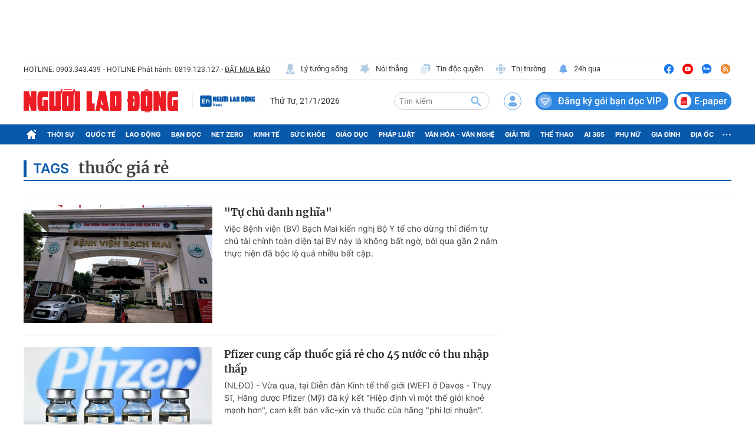

--- FILE ---
content_type: text/html; charset=UTF-8
request_url: https://auto-load-balancer.likr.tw/api/get_client_ip.php
body_size: -135
content:
"3.145.161.158"